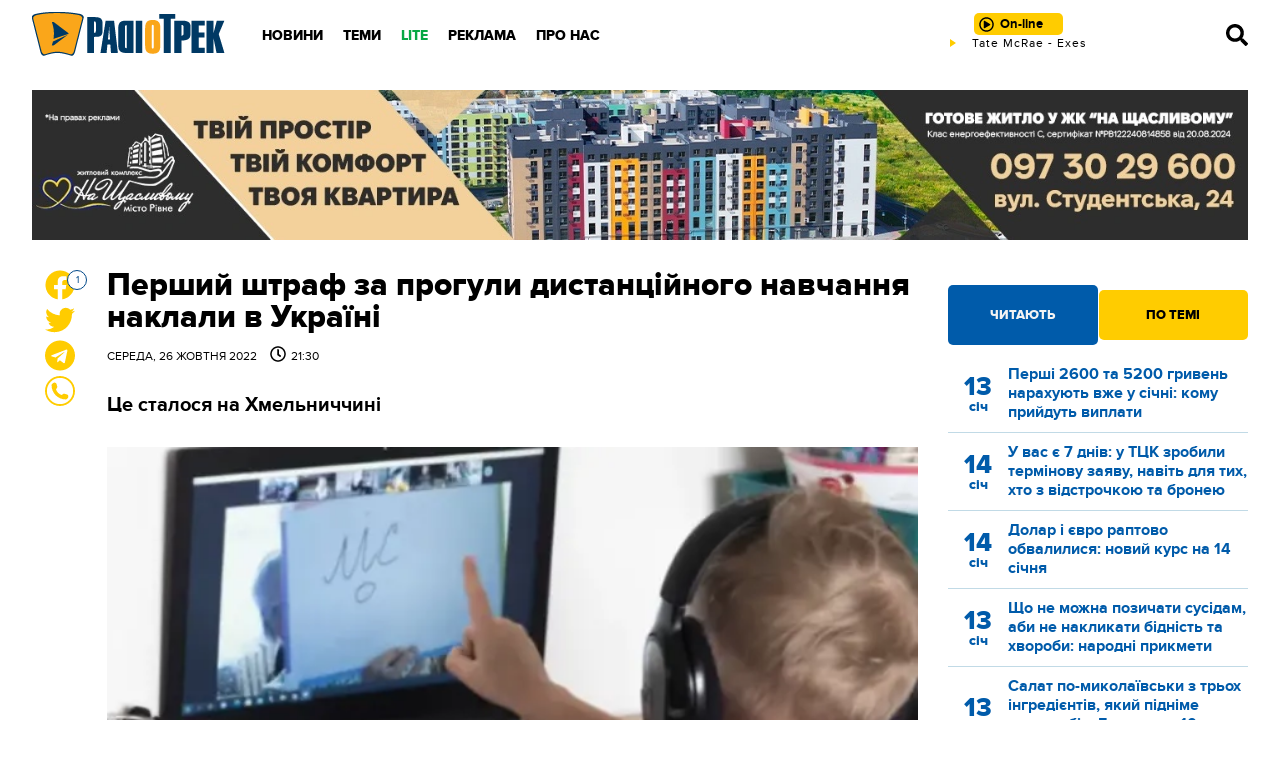

--- FILE ---
content_type: text/html; charset=UTF-8
request_url: https://radiotrek.rv.ua/news/pershiy-shtraf-za-proguli-distanciynogo-navchannya-naklali-v-ukrayini_297324.html
body_size: 19245
content:
<!DOCTYPE html>
<html lang="uk">
<head>
    <meta charset="UTF-8">
    <meta name="viewport" content="width=device-width, initial-scale=1.0">

    <title>Перший штраф за прогули дистанційного навчання наклали в Україні — Радіо ТРЕК</title>
<meta name="description" content="Це сталося на Хмельниччині">
<link rel="canonical" href="https://radiotrek.rv.ua/news/pershiy-shtraf-za-proguli-distanciynogo-navchannya-naklali-v-ukrayini_297324.html" />
<link rel="amphtml" href="https://radiotrek.rv.ua/amp/pershiy-shtraf-za-proguli-distanciynogo-navchannya-naklali-v-ukrayini_297324.html" />
<meta name="generator" content="chaker's News Engine (chaker@ova.in.ua)" />
<meta property="fb:app_id" content="1466032180368983" />
<meta property="og:title" content="Перший штраф за прогули дистанційного навчання наклали в Україні" />
<meta property="og:type" content="article" />
<meta property="og:url" content="https://radiotrek.rv.ua/news/pershiy-shtraf-za-proguli-distanciynogo-navchannya-naklali-v-ukrayini_297324.html" />
<meta property="og:image" content="https://radiotrek.rv.ua/uploads/media/80/d0/80d0b5b0f6d12c8098204bfa5f47ab00_orig.jpg" />
<meta property="og:description" content="&nbsp;" />
<meta property="og:locale" content="uk_UA" />
<meta property="og:site_name" content="Радіо ТРЕК" />

    <script type="application/ld+json">{"@context":"https:\/\/schema.org","@type":"NewsArticle","name":"Перший штраф за прогули дистанційного навчання наклали в Україні","headline":"Перший штраф за прогули дистанційного навчання наклали в Україні","description":"Це сталося на Хмельниччині","articleBody":"\r\nУчень школи №1 у Славуті на Хмельниччині пропустив безпричинно 120 онлайн-уроків.\r\n\r\nЗа це Славутський суд наклав штраф у 1700 грн на його матір. Також їй доведеться сплатити судовий збір - 496 грн. \r\n\r\nТаке рішення суд ухвалив тому, що школяр вже не вперше пропускав онлайн-уроки. Подібне було у листопаді торік і тоді його мати обіцяла провести виховну роботу з ним.\r\nДжерело: Українська правда\r\n Радіо Трек: НОВИНИ","mainEntityOfPage":{"@type":"WebPage","url":"\/news\/pershiy-shtraf-za-proguli-distanciynogo-navchannya-naklali-v-ukrayini_297324.html"},"image":{"@type":"ImageObject","url":"https:\/\/radiotrek.rv.ua\/uploads\/media\/80\/d0\/80d0b5b0f6d12c8098204bfa5f47ab00_orig.jpg","width":740,"height":440},"author":{"@type":"Person","name":"Мирослава Опанасик","memberOf":{"@type":"NewsMediaOrganization","name":"ТОВ «Радіо Трек»","logo":"https:\/\/radiotrek.rv.ua\/tpl\/images\/logo.png","image":"https:\/\/radiotrek.rv.ua\/tpl\/images\/logo.png","diversityPolicy":{"@type":"WebPage","url":"https:\/\/radiotrek.rv.ua\/page\/redakcijna-politika\/"},"ethicsPolicy":{"@type":"WebPage","url":"https:\/\/radiotrek.rv.ua\/page\/redakcijna-politika\/"},"unnamedSourcesPolicy":{"@type":"WebPage","url":"https:\/\/radiotrek.rv.ua\/page\/redakcijna-politika\/"},"address":{"@type":"PostalAddress","addressCountry":"UA","addressRegion":"Rivne region","streetAddress":"вул. Кавказька, 2","postalCode":"33013","telephone":"+380362631060","email":"admin@radiotrek.rv.ua"}},"url":"\/author\/miroslava-opanasik_29","jobTitle":"Журналістка"},"datePublished":"2022-10-26 21:30:00","dateModified":"2025-11-13T18:50:04+02:00","publisher":{"@type":"NewsMediaOrganization","name":"ТОВ «Радіо Трек»","logo":"https:\/\/radiotrek.rv.ua\/tpl\/images\/logo.png","image":"https:\/\/radiotrek.rv.ua\/tpl\/images\/logo.png","diversityPolicy":{"@type":"WebPage","url":"https:\/\/radiotrek.rv.ua\/page\/redakcijna-politika\/"},"ethicsPolicy":{"@type":"WebPage","url":"https:\/\/radiotrek.rv.ua\/page\/redakcijna-politika\/"},"unnamedSourcesPolicy":{"@type":"WebPage","url":"https:\/\/radiotrek.rv.ua\/page\/redakcijna-politika\/"},"address":{"@type":"PostalAddress","addressCountry":"UA","addressRegion":"Rivne region","streetAddress":"вул. Кавказька, 2","postalCode":"33013","telephone":"+380362631060","email":"admin@radiotrek.rv.ua"}}}</script>
    <link rel="apple-touch-icon" sizes="152x152" href="/tpl/images/icons/apple-touch-icon.png">
    <link rel="icon" type="image/png" sizes="32x32" href="/tpl/images/icons/favicon-32x32.png">
    <link rel="icon" type="image/png" sizes="16x16" href="/tpl/images/icons/favicon-16x16.png">
    <link rel="manifest" href="/tpl/images/icons/site.webmanifest">
    <link rel="mask-icon" href="/tpl/images/icons/safari-pinned-tab.svg" color="#5bbad5">
    <link rel="shortcut icon" href="/tpl/images/icons/favicon.ico">
    <meta name="msapplication-TileColor" content="#da532c">
    <meta name="msapplication-config" content="/tpl/images/icons/browserconfig.xml">
    <meta name="theme-color" content="#ffffff">

    
        <script>
            document.addEventListener('DOMContentLoaded', () => {
                setTimeout(initGTM, 3500);
            });
            document.addEventListener('scroll', initGTMOnEvent);
            document.addEventListener('mousemove', initGTMOnEvent);
            document.addEventListener('touchstart', initGTMOnEvent);
            function initGTMOnEvent(event) {
                initGTM();
                event.currentTarget.removeEventListener(event.type, initGTMOnEvent); // remove the event listener that got triggered
            }
            function gtag(){dataLayer.push(arguments);}
            function initGTM() {
                if (window.gtmDidInit) {
                    return false;
                }
                window.gtmDidInit = true; // flag to ensure script does not get added to DOM more than once.
                const script = document.createElement('script');
                script.type = 'text/javascript';
                script.async = true;
                script.onload = () => {
                    gtag('js', new Date());
                    gtag('config', 'G-4Y58QW4WWR');
                }; // this part ensures PageViews is always tracked
                script.src = 'https://www.googletagmanager.com/gtag/js?id=G-4Y58QW4WWR';
                document.head.appendChild(script);
            }
        </script>

        <link rel="dns-prefetch" href="https://googleads.g.doubleclick.net" />
    

    
                        <link rel="preload" as="image" href="/uploads/media/80/d0/80d0b5b0f6d12c8098204bfa5f47ab00_w320.webp" media="(max-width: 370px)" />
                    <link rel="preload" as="image" href="/uploads/media/80/d0/80d0b5b0f6d12c8098204bfa5f47ab00_w640.webp" media="(max-width: 690px)" />
            
    <link rel="preload" as="font" href="/tpl/fonts/radiotrek-reg-webfont.woff2" crossorigin="anonymous" />
    <link rel="preload" as="font" href="/tpl/fonts/radiotrek-bold-webfont.woff2" crossorigin="anonymous" />
    <link rel="preload" as="font" href="/tpl/fonts/radiotrek-xbold-webfont.woff2" crossorigin="anonymous" />

    <link rel="preload" as="script" href="/tpl/js/script.min.js?v1658829480" />

            <style>*{padding:0;margin:0;box-sizing:border-box}body{padding:70px 0 0;font-family:radiotrek,sans-serif}img{vertical-align:bottom;max-width:100%!important}:root{--d:#183f66;--cyan-logo:#003964;--gold-logo:#faa61a;--gold-light:#ffe066;--gold:#ffcc00;--gold-dark:#f7a707;--blue:#0099ff;--cyan:#005baa;--cyan-dark:#004888;--cyan-light:#0080dd;--black:#000;--gray:#777;--gray-light:#ddd;--gray-ultralight:#f3f3f3;--gray-dark:#222;--yellow:#ffe066;--blue-extralight:#c1dae6;--blue-light:#669ccc;--white:#fff;--red:#cc0001;--green:#07a744;--opacity-3:rgba(255, 255, 255, .3);--transparent-3:rgba(0,0,0, .3)}a{color:var(--cyan)}.strong,b,strong{font-weight:700!important}.ad{margin:20px 0;text-align:center}#header{height:70px;padding:12px 0 0;position:fixed;z-index:5;top:0;left:0;width:100%;background:url(/tpl/images/header.png) repeat}#header .wrapper{display:grid;grid-template-columns:200px 1fr 320px 70px}@media(max-width:1100px){#header .wrapper{grid-template-columns:200px 1fr 70px}}@media(max-width:420px){#header .wrapper{grid-template-columns:auto 1fr 70px}}#logo{width:194px;height:45px;display:block;background-image:url(/tpl/images/logo.png);background-size:contain;background-repeat:no-repeat;background-position:center}@media(max-width:420px){#logo{width:110px;display:flex;align-items:center}}#radio{position:relative;text-align:center}@media(max-width:776px){#radio{display:flex;align-items:center;justify-content:center}}#online{padding:3px 20px 3px 26px;border-radius:5px;background:var(--gold);text-align:center;text-decoration:none;font-size:13px;font-weight:700;color:var(--black);line-height:24px;position:relative;transition:.3s}@media(max-width:776px){#online{padding:3px 10px 3px 26px}}#online.load::before,#online.play::before,#online.stop::before{content:'';display:block;position:absolute;top:4px;left:5px;width:15px;height:15px}@media(max-width:776px){#online.load::before,#online.play::before,#online.stop::before{top:7px}}#online.play::before{background-image:url("data:image/svg+xml,%3Csvg xmlns='http://www.w3.org/2000/svg' viewBox='0 0 512 512'%3E%3Cpath d='M371.7 238l-176-107c-15.8-8.8-35.7 2.5-35.7 21v208c0 18.4 19.8 29.8 35.7 21l176-101c16.4-9.1 16.4-32.8 0-42zM504 256C504 119 393 8 256 8S8 119 8 256s111 248 248 248 248-111 248-248zm-448 0c0-110.5 89.5-200 200-200s200 89.5 200 200-89.5 200-200 200S56 366.5 56 256z'/%3E%3C/svg%3E")}#live{width:320px;height:14px;overflow:hidden;margin:auto}@media(max-width:776px){#live{display:none}}#nav--bar{display:flex;align-items:center;justify-content:flex-end}#nav--bar span{width:20px;cursor:pointer;display:inline-block;margin:0 10px}#nav--bar svg{width:22px;fill:var(--black);transition:.5s}#nav--bar #mobile-menu{display:none}@media(max-width:1100px){#nav--bar #mobile-menu{display:block}}#nav{position:relative;padding:0 0 0 20px}#nav ul{display:inline-flex;align-items:center;height:100%}#nav ul li{display:inline-block;padding:10px}#nav ul li a{text-decoration:none;text-transform:uppercase;color:var(--black);font-weight:800;font-size:14px}#nav .green>a{color:var(--green)}#nav .nav-wrap{display:none;position:absolute;left:20px;padding-top:10px;margin-top:10px}.column-one{width:200px}.column-two{width:400px}#nav .nav-wrap::before{content:'';display:block;position:absolute;bottom:20px;left:20px;right:20px;height:1px;background:var(--gray)}#nav .nav-wrap::after{content:'';display:block;position:absolute;top:30px;left:20px;right:20px;height:1px;background:var(--gray)}#nav .nav-wrap ul{display:grid;grid-template-columns:repeat(3,1fr);grid-template-areas:'nav-1 nav-4 nav-7' 'nav-2 nav-5 nav-8' 'nav-3 nav-6 nav-9';position:relative}#nav .nav-wrap ul::before{content:'';position:absolute;top:45px;left:0;width:100%;height:1px;background:var(--gray);display:block}#nav .nav-wrap ul::after{content:'';position:absolute;top:90px;left:0;width:100%;height:1px;background:var(--gray);display:block}#nav .nav-wrap li{position:relative;top:5px}#nav .nav-wrap li:nth-child(1){grid-area:nav-1}#nav .nav-wrap li:nth-child(2){grid-area:nav-2}#nav .nav-wrap li:nth-child(3){grid-area:nav-3}#nav .nav-wrap li:nth-child(4){grid-area:nav-4}#nav .nav-wrap li:nth-child(5){grid-area:nav-5}#nav .nav-wrap li:nth-child(6){grid-area:nav-6}#nav .nav-wrap li:nth-child(7){grid-area:nav-7}#nav .nav-wrap li:nth-child(8){grid-area:nav-8}#nav .nav-wrap li:nth-child(9){grid-area:nav-9}#nav li .nav-wrap a,#nav li:hover .nav-wrap a{color:var(--gray);font-weight:700;white-space:nowrap}#nav .social{display:none}#close{display:none}#close svg{fill:var(--gray);width:26px}@media(max-width:1100px){#nav{position:fixed;top:0;left:-320px;z-index:10;height:100vh;width:320px;padding:20px;background:var(--gray-dark);transform:translateX(0);transition:.5s}#nav>ul{display:block;height:90%;overflow-y:scroll}#nav ul li{display:block;padding:0}#nav ul li .nav-wrap{display:block;position:static;padding:0}#nav ul li .nav-wrap::before{display:none}#nav ul li .nav-wrap ul{display:block;background:0 0;padding:0}#nav ul li .nav-wrap li{border-top:none}#nav ul li,#nav ul li a,#nav ul li a:hover,#nav ul li:hover{font-size:22px;font-weight:400}#nav ul li a,#nav ul li a:hover{padding:10px;text-transform:uppercase;color:var(--gray-light)!important;display:block}#nav ul .nav-wrap a{font-size:14px;color:var(--gold)!important;font-weight:400!important;text-decoration:none;transition:.5s}.column-one,.column-two,.column-two-lite{width:auto}#nav .social{display:block}#close{display:block;position:absolute;top:20px;right:20px;z-index:11;cursor:pointer}#nav .nav-wrap ul::after,#nav .nav-wrap ul::before,#nav .nav-wrap::after,#nav .nav-wrap::before{display:none}}.social{margin:0 0 30px}.social a{display:inline-block;margin:0 5px}.social a svg{width:20px;fill:var(--white)}.button{color:var(--gold);display:block;height:40px;line-height:40px;background:var(--cyan);text-align:center;font-weight:700;text-decoration:none;cursor:pointer;transition:.5s}.button-yellow{display:inline-block;line-height:50px;height:50px;white-space:nowrap;color:var(--cyan);font-weight:800;text-transform:uppercase;padding:0 40px;background:var(--gold);border:0;border-radius:4px;text-decoration:none;cursor:pointer;transition:.5s}.button-yellow.share-facebook{position:relative}.button-yellow.share-facebook::before{content:'';display:inline-block;width:30px;height:30px;background-image:url("data:image/svg+xml,%3Csvg xmlns='http://www.w3.org/2000/svg' viewBox='0 0 512 512' fill='%23005baa'%3E%3Cpath d='M504 256C504 119 393 8 256 8S8 119 8 256c0 123.78 90.69 226.38 209.25 245V327.69h-63V256h63v-54.64c0-62.15 37-96.48 93.67-96.48 27.14 0 55.52 4.84 55.52 4.84v61h-31.28c-30.8 0-40.41 19.12-40.41 38.73V256h68.78l-11 71.69h-57.78V501C413.31 482.38 504 379.78 504 256z'%3E%3C/path%3E%3C/svg%3E");position:relative;top:8px;left:-8px;transition:.5s}.button-yellow.share-facebook span,.button-yellow.share-facebook:hover span{display:inline-flex;align-items:center;justify-content:center;width:20px;height:20px;position:absolute;top:-10px;right:-8px;border-radius:50%;border:1px solid var(--cyan);background:var(--white);color:var(--cyan);font-weight:500;font-size:14px}#article .wrapper{width:1070px}@media(max-width:1120px){#article .wrapper{width:95%}}.wrapper{width:1280px;margin:auto}@media(max-width:1300px){.wrapper{width:95%}}#page{display:grid;grid-template-columns:45px 1fr 300px;grid-gap:30px;margin-top:30px;grid-template-rows:auto;grid-template-areas:'sticky body aside' 'ads-before ads aside'}@media(max-width:776px){#page{grid-template-columns:1fr;grid-template-areas:'body' 'ads' 'unused' 'aside' 'sticky'}}#load{padding:0 330px 0 75px;margin:20px 0}@media(max-width:776px){#load{padding:0}}#page-main{grid-area:body}#load,#page-main{overflow:hidden}#load img:not([data-emoticon]),#page-main img:not([data-emoticon]){width:100%!important}#load h1,#page-main h1{font-weight:800;font-size:32px;line-height:1;margin-bottom:10px;color:var(--black)}@media(max-width:776px){#load h1,#page-main h1{font-size:32px;font-weight:700;height:auto}}#load time,#page-main time{display:block;margin-bottom:30px;text-transform:uppercase;font-size:12px}#load time span,#page-main time span{padding:0 0 0 10px}#load time span::before,#page-main time span::before{content:'';background-image:url("data:image/svg+xml,%3Csvg xmlns='http://www.w3.org/2000/svg' viewBox='0 0 512 512'%3E%3Cpath d='M256 8C119 8 8 119 8 256s111 248 248 248 248-111 248-248S393 8 256 8zm0 448c-110.5 0-200-89.5-200-200S145.5 56 256 56s200 89.5 200 200-89.5 200-200 200zm61.8-104.4l-84.9-61.7c-3.1-2.3-4.9-5.9-4.9-9.7V116c0-6.6 5.4-12 12-12h32c6.6 0 12 5.4 12 12v141.7l66.8 48.6c5.4 3.9 6.5 11.4 2.6 16.8L334.6 349c-3.9 5.3-11.4 6.5-16.8 2.6z'/%3E%3C/svg%3E");display:inline-block;width:16px;height:16px;margin:0 5px 0 0;position:relative;top:2px}#load p,#page-main p{margin:30px 0;font-size:18px}.tags{border-top:2px solid var(--cyan);color:var(--cyan);font-size:12px;margin:20px 0;padding:10px 0}.tags a{display:inline-flex;align-items:center;justify-content:center;color:var(--white);text-decoration:none;background:var(--cyan);border-radius:3px;padding:2px 4px;margin:0 2px 2px 0;transition:.5s}#page #aside{grid-area:aside}#page #ads{grid-area:ads}.image-placeholder{width:100%;position:relative;background-color:rgba(0,0,0,.1)}.image-placeholder img{position:absolute;top:0;left:0;right:0;bottom:0;opacity:0;transition:opacity .2s linear}.image-placeholder img.loaded{opacity:1}.post-tabs-buttons{display:grid;grid-template-columns:repeat(2,1fr);grid-gap:1px}.post-tabs-buttons span{border-radius:5px;line-height:50px;height:50px;background:var(--gold-light);color:var(--blue);font-weight:800;text-transform:uppercase;font-size:13px;text-align:center;cursor:pointer}.post-tabs-buttons span.active,.post-tabs-buttons span.active:hover{background:var(--gold);height:60px;line-height:60px;margin-top:-5px;color:var(--black)}.post-tabs-content{display:block;padding:20px 0}.post-tabs-content ul{display:none}.post-tabs-content ul.active{display:block}.post-tabs-content li{display:block;margin:0 0 10px;padding:0 0 10px;border-bottom:1px solid var(--blue-extralight)}.post-tabs-content a{display:grid;grid-template-columns:60px 1fr;text-decoration:none}.post-tabs-content time{display:flex;align-items:center;justify-content:center;flex-flow:column;color:var(--gold);text-align:center;font-size:26px;font-weight:800;line-height:1}.post-tabs-content time span{font-size:14px}.post-tabs-content p{font-size:16px;line-height:1.2;font-weight:700}.title{color:var(--blue);text-transform:uppercase;font-size:20px;font-weight:800}.title a{color:var(--blue);text-decoration:none}.category--hot{display:grid;grid-template-columns:repeat(6,1fr);grid-gap:20px 30px;margin:0 0 20px}@media(max-width:996px){.category--hot{grid-template-columns:repeat(4,1fr);grid-gap:10px 20px}}@media(max-width:776px){.category--hot{grid-template-columns:repeat(2,1fr);grid-gap:0 10px}}.category--hot :nth-child(1){order:1}.category--hot :nth-child(2){order:2}.category--hot :nth-child(3){order:3}.category--hot :nth-child(4){order:4}.category--hot :nth-child(5){order:5}.category--hot :nth-child(6){order:6}.category--hot :nth-child(7){order:7}.category--hot :nth-child(8){order:8}.category--hot :nth-child(9){order:9}.category--hot :nth-child(10){order:10}.category--hot :nth-child(11){order:11}.category--hot :nth-child(12){order:12}.category--hot::after{content:'';display:block;order:13}.category--hot::before{content:'';display:block;order:14}@media(max-width:996px){.category--hot :nth-child(1){order:1}.category--hot :nth-child(2){order:2}.category--hot :nth-child(3){order:3}.category--hot :nth-child(4){order:4}.category--hot :nth-child(5){order:9}.category--hot :nth-child(6){order:10}.category--hot :nth-child(7){order:5}.category--hot :nth-child(8){order:6}.category--hot :nth-child(9){order:7}.category--hot :nth-child(10){order:8}.category--hot :nth-child(11){order:13}.category--hot :nth-child(12){order:14}.category--hot::after{order:11}.category--hot::before{order:12}}@media(max-width:776px){.category--hot :nth-child(1){order:1}.category--hot :nth-child(2){order:2}.category--hot :nth-child(3){order:5}.category--hot :nth-child(4){order:6}.category--hot :nth-child(5){order:9}.category--hot :nth-child(6){order:10}.category--hot :nth-child(7){order:3}.category--hot :nth-child(8){order:4}.category--hot :nth-child(9){order:7}.category--hot :nth-child(10){order:8}.category--hot :nth-child(11){order:11}.category--hot :nth-child(12){order:12}.category--hot::after{order:13}.category--hot::before{order:14}}.category--hot .title{height:48px}.category--hot .post{margin:0}.post{overflow:hidden;margin:0 0 20px}.post-image{overflow:hidden;position:relative;display:block}.post-image img{width:100%!important;transform:scale(1);transition:.5s;height:140px;object-fit:cover}.post time{display:block;font-size:12px;text-transform:uppercase;margin:5px 0}.post a{color:var(--black);text-decoration:none;display:block}.post a h3{text-decoration:none;font-weight:700;line-height:1.1;margin:20px 0;font-size:17px}@media(max-width:996px){.post a h3{font-size:14px}}.notices{display:grid;grid-template-columns:repeat(4,1fr);grid-gap:20px;margin-bottom:20px}@media(max-width:776px){.notices{grid-template-columns:repeat(2,1fr)}}@media(max-width:540px){.notices{grid-template-columns:1fr}}.notice{padding:10px 0 20px;border-bottom:1px solid var(--blue)}.notice h5{font-size:17px;margin:0 0 10px}.notice p{font-size:14px}.notices :nth-child(4){align-self:center}#video-player{position:fixed;top:0;bottom:0;left:0;right:0;z-index:12;background:rgba(0,0,0,.7);display:flex;align-items:center;justify-content:center}#footer{position:relative;background:var(--cyan);padding:50px 0 50px;font-size:13px;line-height:1.2;color:var(--white)}#footer .wrapper{display:grid;grid-template-columns:repeat(4,1fr);grid-gap:30px}@media(max-width:540px){#footer .wrapper{grid-template-columns:repeat(2,1fr)}}@media(max-width:400px){#footer .wrapper{grid-template-columns:1fr}}#footer .title{color:var(--white);font-size:17px;font-weight:700;margin:0 0 20px}#footer p{margin:0 0 20px}#footer li,#footer ul{display:block}#footer ul{margin:0 0 20px}#footer li a{font-size:12px;text-decoration:none;text-transform:uppercase;color:var(--white);padding:3px 0;display:block}.footer-2-column{display:grid;grid-template-columns:repeat(2,1fr);grid-gap:10px}#loader{position:fixed;top:0;left:0;bottom:0;right:0;z-index:12;background:rgba(0,0,0,.7);display:flex;align-items:center;justify-content:center}blockquote:not([class]){border-top:1px solid var(--gold);border-bottom:1px solid var(--gold);padding:30px 10px 30px 100px;color:var(--gray-dark);position:relative}blockquote:not([class]):after{content:'';display:inline-block;position:absolute;top:20px;left:20px;width:40px;height:40px;background-image:url("data:image/svg+xml,%3Csvg xmlns='http://www.w3.org/2000/svg' viewBox='0 0 24 24' fill='%230099ff'%3E%3Cpath d='M11 9.275c0 5.141-3.892 10.519-10 11.725l-.984-2.126c2.215-.835 4.163-3.742 4.38-5.746-2.491-.392-4.396-2.547-4.396-5.149 0-3.182 2.584-4.979 5.199-4.979 3.015 0 5.801 2.305 5.801 6.275zm13 0c0 5.141-3.892 10.519-10 11.725l-.984-2.126c2.215-.835 4.163-3.742 4.38-5.746-2.491-.392-4.396-2.547-4.396-5.149 0-3.182 2.584-4.979 5.199-4.979 3.015 0 5.801 2.305 5.801 6.275z'/%3E%3C/svg%3E")}blockquote:not([class])>p{margin:0!important;font-weight:700}#sticky{display:flex;flex-flow:column;justify-content:space-between;grid-area:sticky}#like{text-align:center;margin-left:11px;position:sticky;top:70px;margin-bottom:380px}@media(max-width:776px){#like{position:fixed;bottom:15px;left:-300px;z-index:5;margin:0;top:auto!important;transition:.5s;transform:translateX(0);display:flex;align-items:center;justify-content:space-around;max-width:290px;height:60px;border-radius:15px;padding:10px 20px 10px 10px;margin:0;background:var(--white);box-shadow:0 0 10px rgba(0,0,0,.5)}}@media(max-width:450px){#like{bottom:75px;transition:.5s}}#like p{cursor:pointer;position:relative}@media(max-width:776px){#like p{margin:0 10px}#like .share-facebook{display:none}}#like svg{width:30px;fill:var(--gold);transition:.5s}#like svg:hover{fill:var(--cyan)}#like p span{position:absolute;top:0;right:-10px;z-index:1;background:var(--white);color:var(--cyan-dark);border:1px solid var(--cyan-dark);width:20px;height:20px;border-radius:50%;font-size:10px;display:flex;align-items:center;justify-content:center}#like-mobile{display:none;position:fixed;bottom:20px;left:20px;z-index:5;width:50px;height:50px;padding:3px;background:var(--gold-logo);border:2px solid var(--cyan-logo);border-radius:50%;cursor:pointer}@media(max-width:776px){#like-mobile{display:flex;align-items:center;justify-content:center}}#like-mobile svg{width:22px;height:22px}#smile-mobile{display:none;position:fixed;bottom:20px;right:20px;z-index:5;width:50px;height:50px;padding:10px;background:var(--gold-logo);border:2px solid var(--cyan-logo);border-radius:50%;cursor:pointer}@media(max-width:776px){#smile-mobile{display:block;-webkit-tap-highlight-color:transparent}}.wrapper-modal{position:fixed;top:0;left:0;bottom:0;right:0;z-index:2;display:none}.sticked{position:sticky;top:70px}[style*="--aspect-ratio"]>:first-child{width:100%}[style*="--aspect-ratio"]>img{height:auto}@supports (--custom:property){[style*="--aspect-ratio"]{position:relative;background:rgba(0,0,0,.1)}[style*="--aspect-ratio"]::before{content:"";display:block;padding-bottom:calc(100% / (var(--aspect-ratio)))}[style*="--aspect-ratio"]>:first-child{position:absolute;top:0;left:0;height:100%}}</style>
        <link rel="preload" href="/tpl/css/styles.min.css?v1658829480" as="style" onload="this.onload=null;this.rel='stylesheet'">
    </head>
<body id="article">

<header id="header">

    <div class="wrapper">

        <a href="/" id="logo" title="Радіо ТРЕК"></a>

        <nav id="nav">

            <!-- only mobile -->
            <div class="social">
                <a href="https://radiotrek.rv.ua/rss/export.xml" title="RSS стрічка"><svg viewBox="0 0 448 512"><path d="M128.081 415.959c0 35.369-28.672 64.041-64.041 64.041S0 451.328 0 415.959s28.672-64.041 64.041-64.041 64.04 28.673 64.04 64.041zm175.66 47.25c-8.354-154.6-132.185-278.587-286.95-286.95C7.656 175.765 0 183.105 0 192.253v48.069c0 8.415 6.49 15.472 14.887 16.018 111.832 7.284 201.473 96.702 208.772 208.772.547 8.397 7.604 14.887 16.018 14.887h48.069c9.149.001 16.489-7.655 15.995-16.79zm144.249.288C439.596 229.677 251.465 40.445 16.503 32.01 7.473 31.686 0 38.981 0 48.016v48.068c0 8.625 6.835 15.645 15.453 15.999 191.179 7.839 344.627 161.316 352.465 352.465.353 8.618 7.373 15.453 15.999 15.453h48.068c9.034-.001 16.329-7.474 16.005-16.504z"/></svg></a>
                <a href="https://www.facebook.com/radiotrek" rel="noopener" title="Ми в Facebook"><svg viewBox="0 0 448 512"><path d="M400 32H48A48 48 0 0 0 0 80v352a48 48 0 0 0 48 48h137.25V327.69h-63V256h63v-54.64c0-62.15 37-96.48 93.67-96.48 27.14 0 55.52 4.84 55.52 4.84v61h-31.27c-30.81 0-40.42 19.12-40.42 38.73V256h68.78l-11 71.69h-57.78V480H400a48 48 0 0 0 48-48V80a48 48 0 0 0-48-48z"/></svg></a>
                <!-- <a href=""><svg viewBox="0 0 448 512"><path d="M224.1 141c-63.6 0-114.9 51.3-114.9 114.9s51.3 114.9 114.9 114.9S339 319.5 339 255.9 287.7 141 224.1 141zm0 189.6c-41.1 0-74.7-33.5-74.7-74.7s33.5-74.7 74.7-74.7 74.7 33.5 74.7 74.7-33.6 74.7-74.7 74.7zm146.4-194.3c0 14.9-12 26.8-26.8 26.8-14.9 0-26.8-12-26.8-26.8s12-26.8 26.8-26.8 26.8 12 26.8 26.8zm76.1 27.2c-1.7-35.9-9.9-67.7-36.2-93.9-26.2-26.2-58-34.4-93.9-36.2-37-2.1-147.9-2.1-184.9 0-35.8 1.7-67.6 9.9-93.9 36.1s-34.4 58-36.2 93.9c-2.1 37-2.1 147.9 0 184.9 1.7 35.9 9.9 67.7 36.2 93.9s58 34.4 93.9 36.2c37 2.1 147.9 2.1 184.9 0 35.9-1.7 67.7-9.9 93.9-36.2 26.2-26.2 34.4-58 36.2-93.9 2.1-37 2.1-147.8 0-184.8zM398.8 388c-7.8 19.6-22.9 34.7-42.6 42.6-29.5 11.7-99.5 9-132.1 9s-102.7 2.6-132.1-9c-19.6-7.8-34.7-22.9-42.6-42.6-11.7-29.5-9-99.5-9-132.1s-2.6-102.7 9-132.1c7.8-19.6 22.9-34.7 42.6-42.6 29.5-11.7 99.5-9 132.1-9s102.7-2.6 132.1 9c19.6 7.8 34.7 22.9 42.6 42.6 11.7 29.5 9 99.5 9 132.1s2.7 102.7-9 132.1z"/></svg></a> -->
                <a href="https://twitter.com/radiotrek" rel="noopener" title="Ми в Twitter"><svg viewBox="0 0 512 512"><path d="M459.37 151.716c.325 4.548.325 9.097.325 13.645 0 138.72-105.583 298.558-298.558 298.558-59.452 0-114.68-17.219-161.137-47.106 8.447.974 16.568 1.299 25.34 1.299 49.055 0 94.213-16.568 130.274-44.832-46.132-.975-84.792-31.188-98.112-72.772 6.498.974 12.995 1.624 19.818 1.624 9.421 0 18.843-1.3 27.614-3.573-48.081-9.747-84.143-51.98-84.143-102.985v-1.299c13.969 7.797 30.214 12.67 47.431 13.319-28.264-18.843-46.781-51.005-46.781-87.391 0-19.492 5.197-37.36 14.294-52.954 51.655 63.675 129.3 105.258 216.365 109.807-1.624-7.797-2.599-15.918-2.599-24.04 0-57.828 46.782-104.934 104.934-104.934 30.213 0 57.502 12.67 76.67 33.137 23.715-4.548 46.456-13.32 66.599-25.34-7.798 24.366-24.366 44.833-46.132 57.827 21.117-2.273 41.584-8.122 60.426-16.243-14.292 20.791-32.161 39.308-52.628 54.253z"/></svg></a>
                <!-- <a href=""><svg viewBox="0 0 448 512"><path d="M446.7 98.6l-67.6 318.8c-5.1 22.5-18.4 28.1-37.3 17.5l-103-75.9-49.7 47.8c-5.5 5.5-10.1 10.1-20.7 10.1l7.4-104.9 190.9-172.5c8.3-7.4-1.8-11.5-12.9-4.1L117.8 284 16.2 252.2c-22.1-6.9-22.5-22.1 4.6-32.7L418.2 66.4c18.4-6.9 34.5 4.1 28.5 32.2z"/></svg></a> -->
            </div>

            <ul>
            <li class="desktop-hide">
            <a href="/radio/playlist/">Плей-лист</a>
                                </li>
            <li>
            <a href="/news/">Новини</a>
                                        <div class="nav-wrap ">
                    <ul>
                                                    <li><a href="/region/rivne/">Рівне</a></li>
                                                    <li><a href="/region/ukraine/">Україна</a></li>
                                                    <li><a href="/region/world/">Світ</a></li>
                                                    <li><a href="/category/politics/">Політика</a></li>
                                                    <li><a href="/category/economics/">Гроші</a></li>
                                                    <li><a href="/category/society/">Суспільство</a></li>
                                                    <li><a href="/category/viyna/">ВІЙНА</a></li>
                                                    <li><a href="/category/kryminal/">НП</a></li>
                                                    <li><a href="/category/sport/">Спорт</a></li>
                                            </ul>
                </div>
                    </li>
            <li>
            <a href="#">Теми</a>
                                        <div class="nav-wrap column-one">
                    <ul>
                                                    <li><a href="/articles/">Статті</a></li>
                                                    <li><a href="/blogs/">Блоги</a></li>
                                            </ul>
                </div>
                    </li>
            <li class="green">
            <a href="/flag/lite/">LITE</a>
                                        <div class="nav-wrap ">
                    <ul>
                                                    <li><a href="/category/showbiz/">Шоу-biz</a></li>
                                                    <li><a href="/category/mnda-i-styl/">Мода і стиль</a></li>
                                                    <li><a href="/category/zdnrnvya/">Здоров'я</a></li>
                                                    <li><a href="/category/vnspndarstvn/">Дім і сад</a></li>
                                                    <li><a href="/category/kslinariya/">Кухня</a></li>
                                                    <li><a href="/category/tsikave/">Цікаве</a></li>
                                                    <li><a href="/category/korist/">Користь</a></li>
                                                    <li><a href="/category/tehno/">Техно</a></li>
                                                    <li><a href="/category/vidpochinok/">Відпочинок</a></li>
                                                    <li><a href="/category/avto/">Авто</a></li>
                                            </ul>
                </div>
                    </li>
            <li>
            <a href="/page/reklama/">Реклама</a>
                                </li>
            <li>
            <a href="/page/pro-nas/">Про нас</a>
                                        <div class="nav-wrap column-two">
                    <ul>
                                                    <li><a href="/radio/playlist/" class="">Плей-лист</a></li>
                                                    <li><a href="/radio/projects/">Проекти</a></li>
                                                    <li><a href="/radio/presenters/">Наші ведучі</a></li>
                                                    <li><a href="/editors/">Наша редакція</a></li>
                                                    <li><a href="/video/">Відео</a></li>
                                                    <li><a href="/page/kontakti/">Контакти</a></li>
                                            </ul>
                </div>
                    </li>
    </ul>

        </nav>

        <div id="radio">
            <a href="#" id="online" class="play" title="Слухати онлайн">
                <span>On-line</span>
            </a>

            <div id="live">
                <a href="/radio/playlist/" title="Зараз грає"></a>
            </div>
        </div>

        <nav id="nav--bar">
            <a href="/search.php" id="search" title="Пошук"></a>
            <span id="mobile-menu"></span>
        </nav>

    </div>

    <div id="mobile-live">
            <span></span>
    </div>

</header>

<div class="wrapper">
<!-- [BODY START] -->

<div class="ad" data-key="news_top" data-name="Новина: верх" data-inited="1">
            <div data-pos>
                            <div data-code_html="&lt;div style=&quot;margin-bottom: 15px;&quot;&gt;&lt;a href=&quot;https://happy.rv.ua/&quot; style=&quot;--aspect-ratio:1456/180; display: block; max-width: 1456px; margin: 0 auto&quot; title=&quot;Реклама&quot;&gt;&lt;picture&gt;&lt;source srcset=&quot;/uploads/images/other/9d1d028193fb91df47a17d8e45ec1e09.jpeg.avif&quot; type=&quot;image/avif&quot;&gt;&lt;source srcset=&quot;/uploads/images/other/9d1d028193fb91df47a17d8e45ec1e09.jpeg.webp&quot; type=&quot;image/webp&quot;&gt;&lt;source srcset=&quot;/uploads/images/other/9d1d028193fb91df47a17d8e45ec1e09.jpeg&quot; type=&quot;image/jpeg&quot;&gt;&lt;img src=&quot;/uploads/images/other/9d1d028193fb91df47a17d8e45ec1e09.jpeg&quot; alt=&quot;&quot; loading=&quot;lazy&quot;&gt;&lt;/picture&gt;&lt;/a&gt;&lt;/div&gt;" data-code_js="" data-is_mobile="1" data-is_desktop="1" data-id="59"></div>
                            <div data-code_html="&lt;div style=&quot;margin-bottom: 15px;&quot;&gt;&lt;a href=&quot;https://www.facebook.com/share/1KGd9m7fo4/?mibextid=wwXIfr&quot; style=&quot;--aspect-ratio:1280/158; display: block; max-width: 1280px; margin: 0 auto&quot; title=&quot;Реклама&quot;&gt;&lt;picture&gt;&lt;source srcset=&quot;/uploads/images/other/0950ced3af275154e703d07e13634478.jpeg.avif&quot; type=&quot;image/avif&quot;&gt;&lt;source srcset=&quot;/uploads/images/other/0950ced3af275154e703d07e13634478.jpeg.webp&quot; type=&quot;image/webp&quot;&gt;&lt;source srcset=&quot;/uploads/images/other/0950ced3af275154e703d07e13634478.jpeg&quot; type=&quot;image/jpeg&quot;&gt;&lt;img src=&quot;/uploads/images/other/0950ced3af275154e703d07e13634478.jpeg&quot; alt=&quot;&quot; loading=&quot;lazy&quot;&gt;&lt;/picture&gt;&lt;/a&gt;&lt;/div&gt;" data-code_js="" data-is_mobile="1" data-is_desktop="1" data-id="64"></div>
                    </div>
    </div>
<script>
    {
        const block = document.querySelector('[data-key="news_top"]');

        block.querySelectorAll('[data-pos]').forEach(pos => {

            const items = pos.querySelectorAll('[data-id]');
            const item = items[Math.floor(Math.random() * items.length)];
            pos.replaceWith(item);

        });

        block.querySelectorAll('[data-id]').forEach(item => {

            if (item.dataset.code_html.length > 0)
            {
                item.innerHTML = item.dataset.code_html;
            }

            if (item.dataset.code_js.length > 0)
            {
                const script = document.createElement('script');
                script.innerText = item.dataset.code_js;
                item.appendChild(script);
            }
        });
    }
</script>

<div id="page" data-share_count="{&quot;facebook&quot;:1,&quot;twitter&quot;:0,&quot;telegram&quot;:0,&quot;viber&quot;:0}" data-news_id="297324">
    <aside id="sticky">
        <aside id="like">
                    <p class="share-facebook" data-share="facebook">
                        <svg viewBox="0 0 512 512"><path d="M504 256C504 119 393 8 256 8S8 119 8 256c0 123.78 90.69 226.38 209.25 245V327.69h-63V256h63v-54.64c0-62.15 37-96.48 93.67-96.48 27.14 0 55.52 4.84 55.52 4.84v61h-31.28c-30.8 0-40.41 19.12-40.41 38.73V256h68.78l-11 71.69h-57.78V501C413.31 482.38 504 379.78 504 256z"/></svg>
                        <span></span>
                    </p>
            <p class="share-twitter" data-share="twitter">
                        <svg viewBox="0 0 512 512"><path d="M459.37 151.716c.325 4.548.325 9.097.325 13.645 0 138.72-105.583 298.558-298.558 298.558-59.452 0-114.68-17.219-161.137-47.106 8.447.974 16.568 1.299 25.34 1.299 49.055 0 94.213-16.568 130.274-44.832-46.132-.975-84.792-31.188-98.112-72.772 6.498.974 12.995 1.624 19.818 1.624 9.421 0 18.843-1.3 27.614-3.573-48.081-9.747-84.143-51.98-84.143-102.985v-1.299c13.969 7.797 30.214 12.67 47.431 13.319-28.264-18.843-46.781-51.005-46.781-87.391 0-19.492 5.197-37.36 14.294-52.954 51.655 63.675 129.3 105.258 216.365 109.807-1.624-7.797-2.599-15.918-2.599-24.04 0-57.828 46.782-104.934 104.934-104.934 30.213 0 57.502 12.67 76.67 33.137 23.715-4.548 46.456-13.32 66.599-25.34-7.798 24.366-24.366 44.833-46.132 57.827 21.117-2.273 41.584-8.122 60.426-16.243-14.292 20.791-32.161 39.308-52.628 54.253z"/></svg>
                <span></span>
                    </p>
            <p class="share-telegram" data-share="telegram">
                        <svg viewBox="0 0 496 512"><path d="M248 8C111 8 0 119 0 256s111 248 248 248 248-111 248-248S385 8 248 8zm121.8 169.9l-40.7 191.8c-3 13.6-11.1 16.9-22.4 10.5l-62-45.7-29.9 28.8c-3.3 3.3-6.1 6.1-12.5 6.1l4.4-63.1 114.9-103.8c5-4.4-1.1-6.9-7.7-2.5l-142 89.4-61.2-19.1c-13.3-4.2-13.6-13.3 2.8-19.7l239.1-92.2c11.1-4 20.8 2.7 17.2 19.5z"/></svg>
                <span></span>
                    </p>
            <p class="share-viber" data-share="viber">
                        <svg viewBox="0 0 512 512"><path d="M256,32c123.5,0,224,100.5,224,224S379.5,480,256,480S32,379.5,32,256S132.5,32,256,32 M256,0C114.625,0,0,114.625,0,256 s114.625,256,256,256s256-114.625,256-256S397.375,0,256,0L256,0z M398.719,341.594l-1.438-4.375 c-3.375-10.062-14.5-20.562-24.75-23.375L334.688,303.5c-10.25-2.781-24.875,0.969-32.405,8.5l-13.688,13.688 c-49.75-13.469-88.781-52.5-102.219-102.25l13.688-13.688c7.5-7.5,11.25-22.125,8.469-32.406L198.219,139.5 c-2.781-10.25-13.344-21.375-23.406-24.75l-4.313-1.438c-10.094-3.375-24.5,0.031-32,7.563l-20.5,20.5 c-3.656,3.625-6,14.031-6,14.063c-0.688,65.063,24.813,127.719,70.813,173.75c45.875,45.875,108.313,71.345,173.156,70.781 c0.344,0,11.063-2.281,14.719-5.938l20.5-20.5C398.688,366.062,402.062,351.656,398.719,341.594z"/></svg>
                <span></span>
                    </p>

        </aside>
        <div id="like-mobile">
            <svg fill="var(--cyan-logo)" viewBox="0 0 16 16"><path d="M11 2.5a2.5 2.5 0 1 1 .603 1.628l-6.718 3.12a2.499 2.499 0 0 1 0 1.504l6.718 3.12a2.5 2.5 0 1 1-.488.876l-6.718-3.12a2.5 2.5 0 1 1 0-3.256l6.718-3.12A2.5 2.5 0 0 1 11 2.5z"/></svg>
        </div>

        <div id="smile-mobile" class="share-facebook">
            <svg fill="var(--cyan-logo)" viewBox="0 0 20 20"><path d="M11,10h2.6l0.4-3H11V5.3c0-0.9,0.2-1.5,1.5-1.5H14V1.1c-0.3,0-1-0.1-2.1-0.1C9.6,1,8,2.4,8,5v2H5.5v3H8v8h3V10z"></path></svg>
        </div>
    </aside>

    <main id="page-main">

        <h1>Перший штраф за прогули дистанційного навчання наклали в Україні</h1>

<time datetime="2022-10-26 21:30">середа, 26 жовтня 2022 <span>21:30</span></time>

<p><strong>Це сталося на Хмельниччині</strong></p>
<div class="ad" data-key="news_body1"></div>

<p><div data-embed="[media=302469]"><div style="--aspect-ratio: 1.68"><picture><source srcset="/uploads/media/80/d0/80d0b5b0f6d12c8098204bfa5f47ab00_w320.avif" media="(max-width: 370px)" type="image/avif"></source><source srcset="/uploads/media/80/d0/80d0b5b0f6d12c8098204bfa5f47ab00_w640.avif" media="(max-width: 690px)" type="image/avif"></source><source srcset="/uploads/media/80/d0/80d0b5b0f6d12c8098204bfa5f47ab00_w320.webp" media="(max-width: 370px)" type="image/webp"></source><source srcset="/uploads/media/80/d0/80d0b5b0f6d12c8098204bfa5f47ab00_w640.webp" media="(max-width: 690px)" type="image/webp"></source><source srcset="/uploads/media/80/d0/80d0b5b0f6d12c8098204bfa5f47ab00_w320.jpg" media="(max-width: 370px)" type="image/jpeg"></source><source srcset="/uploads/media/80/d0/80d0b5b0f6d12c8098204bfa5f47ab00_w640.jpg" media="(max-width: 690px)" type="image/jpeg"></source><source srcset="/uploads/media/80/d0/80d0b5b0f6d12c8098204bfa5f47ab00_w640.avif" type="image/avif"></source><source srcset="/uploads/media/80/d0/80d0b5b0f6d12c8098204bfa5f47ab00_w640.webp" type="image/webp"></source><source srcset="/uploads/media/80/d0/80d0b5b0f6d12c8098204bfa5f47ab00_w640.jpg" type="image/jpeg"></source><img src="/uploads/media/80/d0/80d0b5b0f6d12c8098204bfa5f47ab00_w640.jpg" alt="" data-thumb="/uploads/media/80/d0/80d0b5b0f6d12c8098204bfa5f47ab00_orig_thumb.jpg" loading="lazy" data-width="740" data-height="440" data-aspect-ratio="1.68"></picture></div></div></p>
<p>Учень школи №1 у Славуті на Хмельниччині пропустив безпричинно 120 онлайн-уроків.</p>
<blockquote>
<p>За це Славутський суд наклав <a href="https://reyestr.court.gov.ua/Review/106820175" target="_blank" rel="noopener">штраф </a>у 1700 грн на його матір. Також їй доведеться сплатити судовий збір - 496 грн. </p>
</blockquote>
<p>Таке рішення суд ухвалив тому, що школяр вже не вперше пропускав онлайн-уроки. Подібне було у листопаді торік і тоді його мати обіцяла провести виховну роботу з ним.</p>
<p>Джерело: <a href="https://life.pravda.com.ua/society/2022/10/26/251019/" target="_blank" rel="noopener">Українська правда</a></p>
<p> </p><p>Радіо Трек: НОВИНИ</p>

<img src="/register_view.php?ids=297324" alt="" style="width: 1px !important; height: 1px !important;" />

<div class="ad" data-key="news_body2"></div>

    <div class="post-caption">
        <div class="post-caption-social">
            Радіо ТРЕК у
            <a href="https://t.me/radiotrek" target="_blank" rel="noopener">Telegram</a> &middot;
            <a href="https://twitter.com/radiotrek" target="_blank" rel="noopener">Twitter</a> &middot;
            <a href="https://www.facebook.com/radiotrek" target="_blank" rel="noopener">Facebook</a>.
            <br />
            Viber: 063-734-106-4
        </div>
        <div class="post-caption-autor">
                                                <div class="post-caption-img"></div>
                
                <p>
                    <a href="/author/miroslava-opanasik_29">Мирослава Опанасик</a>
                </p>
                        </div>
    </div>
    <!-- .post-caption -->


    <p style="text-align: center">
        <a href="#" class="button-yellow share-facebook" data-share="facebook"><span></span>Поширити у Facebook</a>
    </p>

<div class="tags">
            <strong>Теги:</strong>
        <a href="/tag/straf/">штраф</a><a href="/tag/sud/">суд</a><a href="/tag/distancijne-navcanna/">дистанційне навчання</a>    </div>


<div class="ad" data-key="news_body3"></div>
    </main>

    <aside id="aside">

        <div class="ad" data-key="news_sidebar1" data-name="Новина: сайдбар 1" data-inited="1">
    </div>
<script>
    {
        const block = document.querySelector('[data-key="news_sidebar1"]');

        block.querySelectorAll('[data-pos]').forEach(pos => {

            const items = pos.querySelectorAll('[data-id]');
            const item = items[Math.floor(Math.random() * items.length)];
            pos.replaceWith(item);

        });

        block.querySelectorAll('[data-id]').forEach(item => {

            if (item.dataset.code_html.length > 0)
            {
                item.innerHTML = item.dataset.code_html;
            }

            if (item.dataset.code_js.length > 0)
            {
                const script = document.createElement('script');
                script.innerText = item.dataset.code_js;
                item.appendChild(script);
            }
        });
    }
</script>

        <div class="post-tabs">
            <div class="post-tabs-buttons">
                <span class="active">Читають</span>
                <span>По темі</span>
            </div>
            <div class="post-tabs-content">
                <ul class="active">
                                            <li>
            <a href="/news/pershi-2600-ta-5200-griven-narahuyut-vzhe-u-sichni-komu-priydut-viplati_357578.html">
                <time datetime="2026-01-13 14:40">13 <span>січ</span></time>
                <p>Перші 2600 та 5200 гривень нарахують вже у січні: кому прийдуть виплати</p>
            </a>
        </li>
                    <li>
            <a href="/news/u-vas-ie-7-dniv-u-tck-zrobili-terminovu-zayavu-navit-dlya-tih-hto-z-vidstrochkoyu-ta-broneyu_357610.html">
                <time datetime="2026-01-14 07:20">14 <span>січ</span></time>
                <p>У вас є 7 днів: у ТЦК зробили термінову заяву, навіть для тих, хто з відстрочкою та бронею</p>
            </a>
        </li>
                    <li>
            <a href="/news/dolar-i-ievro-raptovo-obvalilisya-noviy-kurs-na-14-sichnya_357630.html">
                <time datetime="2026-01-14 10:40">14 <span>січ</span></time>
                <p>Долар і євро раптово обвалилися: новий курс на 14 січня</p>
            </a>
        </li>
                    <li>
            <a href="/news/shcho-ne-mozhna-pozichati-susidam-abi-ne-naklikati-bidnist-ta-hvorobi-narodni-prikmeti_357604.html">
                <time datetime="2026-01-13 17:00">13 <span>січ</span></time>
                <p>Що не можна позичати сусідам, аби не накликати бідність та хвороби: народні прикмети</p>
            </a>
        </li>
                    <li>
            <a href="/news/salat-po-mikolayivski-z-troh-ingrediientiv-yakiy-pidnime-gemoglobin-gotuvati---10-hvilin_357605.html">
                <time datetime="2026-01-13 21:00">13 <span>січ</span></time>
                <p>Салат по-миколаївськи з трьох інгредієнтів, який підніме гемоглобін: Готувати – 10 хвилин</p>
            </a>
        </li>
            
                </ul>
                <ul>
                                            <li>
                            <a href="/news/rivnenshchina-vidomo-yak-pracyuvatimut-ditsadki-ta-vnz_296378.html">
                                <time datetime="2022-10-10 20:00">10 <span>жов</span></time>
                                <p>Рівненщина: відомо, як працюватимуть дитсадки та ВНЗ</p>
                            </a>
                        </li>
                                            <li>
                            <a href="/news/diti-do-shkoli-ne-pidut-mon-vidalo-terminovu-rekomendaciyu_296338.html">
                                <time datetime="2022-10-10 12:15">10 <span>жов</span></time>
                                <p>Діти до школи не підуть: МОН видало термінову рекомендацію</p>
                            </a>
                        </li>
                                            <li>
                            <a href="/news/shkoli-rivnogo-terminovo-pereveli-na-distanciyku-zagroza-raketnih-udariv_296327.html">
                                <time datetime="2022-10-10 10:00">10 <span>жов</span></time>
                                <p>У школах Рівного скасували уроки: загроза ракетних ударів </p>
                            </a>
                        </li>
                                            <li>
                            <a href="/news/dlya-deyakih-vodiyiv-v-ukrayini-zmenshili-shtraf_296271.html">
                                <time datetime="2022-10-08 10:20">08 <span>жов</span></time>
                                <p>Для деяких водіїв в Україні зменшили штраф</p>
                            </a>
                        </li>
                                            <li>
                            <a href="/news/u-rivnomu-distanciyno-navchayutsya-diti-yaki-perebuvayut-na-okupovanih-teritoriyah_295999.html">
                                <time datetime="2022-10-04 21:40">04 <span>жов</span></time>
                                <p>У Рівному дистанційно навчаються діти, які перебувають на окупованих територіях</p>
                            </a>
                        </li>
                                    </ul>
            </div>
        </div>

        <div class="ad" data-key="news_sidebar2"></div>

        <div class="ad sticked" data-key="news_sidebar3"></div>

    </aside>

    <div id="ads">
        <div class="ad" data-key="news_body4"></div>

        <div class="ad" data-key="news_body5"></div>
    </div>
</div>
<!-- #page -->

<div id="load">

    <div id="news_autoload" data-id="297324"></div>
</div>

<div style="margin-top: 30px"></div>

<div class="category--hot">

            <div>
            <div class="title"><a href="/category/politics/">Політика</a></div>

                        
            <article class="post">
                <a href="/news/kolishniy-golovniy-policeyskiy-rivnenshchini-stav-ochilnikom-dnipropetrovskoyi-oda_357398.html" class="post-image">
                    <img src="/uploads/media/30/ee/30ee685e796861921a2de898e296b922_orig_thumb.jpg" alt="Колишній головний поліцейський Рівненщини став очільником Дніпропетровської ОДА" loading="lazy">
                </a>
                <time datetime="2026-01-09 17:40">09 січня</time>
                <a href="/news/kolishniy-golovniy-policeyskiy-rivnenshchini-stav-ochilnikom-dnipropetrovskoyi-oda_357398.html">
                    <h2>
                        Колишній головний поліцейський Рівненщини став очільником Дніпропетровської ОДА
                                                                                                                    </h2>
                </a>
            </article>
                    </div>
            <div>
            <div class="title"><a href="/category/economics/">Гроші</a></div>

                        
            <article class="post">
                <a href="/news/visim-bankiv-v-ukrayini-zbankrutuvali-shcho-stanetsya-z-borzhnikami_357654.html" class="post-image">
                    <img src="/uploads/media/e4/6b/e46b248c9cc9459886137bb18152bd1e_orig_thumb.jpg" alt="Вісім банків в Україні збанкрутували: Що станеться з боржниками?" loading="lazy">
                </a>
                <time datetime="2026-01-14 20:45">14 січня</time>
                <a href="/news/visim-bankiv-v-ukrayini-zbankrutuvali-shcho-stanetsya-z-borzhnikami_357654.html">
                    <h2>
                        Вісім банків в Україні збанкрутували: Що станеться з боржниками?
                                                                                                                    </h2>
                </a>
            </article>
                    </div>
            <div>
            <div class="title"><a href="/category/society/">Cуспільство</a></div>

                        
            <article class="post">
                <a href="/news/u-mistah-skasuyut-komendantsku-godinu-a-viddalenoyi-roboti-stane-shche-bilshe-v-ukrayini-zaprovadzhuyut-nadzvichayniy-stan-v-energetici_357683.html" class="post-image">
                    <img src="/uploads/media/b2/ac/b2acef9725059739747a669e57c577be_orig_thumb.jpg" alt="У містах скасують комендантську годину, а віддаленої роботи стане ще більше: в Україні запроваджують надзвичайний стан в енергетиці" loading="lazy">
                </a>
                <time datetime="2026-01-14 20:30">14 січня</time>
                <a href="/news/u-mistah-skasuyut-komendantsku-godinu-a-viddalenoyi-roboti-stane-shche-bilshe-v-ukrayini-zaprovadzhuyut-nadzvichayniy-stan-v-energetici_357683.html">
                    <h2>
                        У містах скасують комендантську годину, а віддаленої роботи стане ще більше: в Україні запроваджують надзвичайний стан в енергетиці
                                                                                                                    </h2>
                </a>
            </article>
                    </div>
            <div>
            <div class="title"><a href="/category/kryminal/">Надзвичайні Події</a></div>

                        
            <article class="post">
                <a href="/news/namagalasya-pidirvati-populyarniy-u-rivnomu-gotel-agentci-rf-zagrozhuie-do-12-rokiv-za-g-ratami_357657.html" class="post-image">
                    <img src="/uploads/media/86/f4/86f41579c702366835507c76c01f985b_orig_thumb.jpg" alt="Намагалася підірвати популярний у Рівному готель: агентці рф загрожує до 12 років за ґратами" loading="lazy">
                </a>
                <time datetime="2026-01-14 15:15">14 січня</time>
                <a href="/news/namagalasya-pidirvati-populyarniy-u-rivnomu-gotel-agentci-rf-zagrozhuie-do-12-rokiv-za-g-ratami_357657.html">
                    <h2>
                        Намагалася підірвати популярний у Рівному готель: агентці рф загрожує до 12 років за ґратами
                                                                                                                    </h2>
                </a>
            </article>
                    </div>
            <div>
            <div class="title"><a href="/category/sport/">Спорт</a></div>

                        
            <article class="post">
                <a href="/news/raptovo-pomer-vidomiy-ukrayinskiy-bokser-yakiy-rodom-iz-rivnenshchini_355900.html" class="post-image">
                    <img src="/uploads/media/7d/b7/7db77da3c9d982c336ef3fee3885dca2_orig_thumb.jpg" alt="Раптово помер відомий український боксер, який родом із Рівненщини" loading="lazy">
                </a>
                <time datetime="2025-12-14 10:40">14 грудня</time>
                <a href="/news/raptovo-pomer-vidomiy-ukrayinskiy-bokser-yakiy-rodom-iz-rivnenshchini_355900.html">
                    <h2>
                        Раптово помер відомий український боксер, який родом із Рівненщини
                                                                                                                    </h2>
                </a>
            </article>
                    </div>
            <div>
            <div class="title"><a href="/category/showbiz/">Шоу-biz</a></div>

                        
            <article class="post">
                <a href="/news/pozakinchuvalis-vsi-vidstrochki-vidomiy-ukrayinskiy-reper-priiednavsya-do-zsu-foto_357635.html" class="post-image">
                    <img src="/uploads/media/fc/24/fc24e492yz4079904c33cea0716ce350_orig_thumb.jpg" alt="«Позакінчувались всі відстрочки»: Відомий український репер приєднався до ЗСУ (ФОТО)" loading="lazy">
                </a>
                <time datetime="2026-01-14 16:30">14 січня</time>
                <a href="/news/pozakinchuvalis-vsi-vidstrochki-vidomiy-ukrayinskiy-reper-priiednavsya-do-zsu-foto_357635.html">
                    <h2>
                        «Позакінчувались всі відстрочки»: Відомий український репер приєднався до ЗСУ (ФОТО)
                                                                                                                    </h2>
                </a>
            </article>
                    </div>
    
    
                    
            <article class="post">
                <a href="/news/otruyili-vazhkimi-metalami-yak-viglyadaie-druzhina-budanova-i-shcho-pro-neyi-vidomo-foto_357119.html" class="post-image">
                    <img src="/uploads/media/a7/c8/a7c854f3e7a52a7831b870bf40afe134_orig_thumb.jpg" alt="Отруїли важкими металами: як виглядає дружина Буданова і що про неї відомо (ФОТО)" loading="lazy">
                </a>
                <time datetime="2026-01-05 20:00">05 січня</time>
                <a href="/news/otruyili-vazhkimi-metalami-yak-viglyadaie-druzhina-budanova-i-shcho-pro-neyi-vidomo-foto_357119.html">
                    <h3>
                        Отруїли важкими металами: як виглядає дружина Буданова і що про неї відомо (ФОТО)
                                                                                                                    </h3>
                </a>
            </article>
                
                    
            <article class="post">
                <a href="/news/velikiy-ukrayinskiy-bank-blokuie-karti-yaka-operaciya-mozhe-zalishiti-bez-dostupu-do-koshtiv_357645.html" class="post-image">
                    <img src="/uploads/media/29/73/2973d8e98c89f497f64fa7558844152e_orig_thumb.jpg" alt="Великий український банк блокує карти: яка операція може залишити без доступу до коштів" loading="lazy">
                </a>
                <time datetime="2026-01-14 19:30">14 січня</time>
                <a href="/news/velikiy-ukrayinskiy-bank-blokuie-karti-yaka-operaciya-mozhe-zalishiti-bez-dostupu-do-koshtiv_357645.html">
                    <h3>
                        Великий український банк блокує карти: яка операція може залишити без доступу до коштів
                                                                                                                    </h3>
                </a>
            </article>
                
                    
            <article class="post">
                <a href="/news/programa-ieyasla-novi-viplati-dlya-batkiv-v-ukrayini_357638.html" class="post-image">
                    <img src="/uploads/media/9f/28/9f285ca9e0598a6f465b20b08b2a2fd4_orig_thumb.jpg" alt="Програма «єЯсла»: нові виплати для батьків в Україні" loading="lazy">
                </a>
                <time datetime="2026-01-14 20:15">14 січня</time>
                <a href="/news/programa-ieyasla-novi-viplati-dlya-batkiv-v-ukrayini_357638.html">
                    <h3>
                        Програма «єЯсла»: нові виплати для батьків в Україні
                                                                                                                    </h3>
                </a>
            </article>
                
                    
            <article class="post">
                <a href="/news/u-rivnomu-policiya-zatrimala-cholovika-z-granatami-foto_357651.html" class="post-image">
                    <img src="/uploads/media/b3/f6/b3f69bf7d22c4b3b8fc7daffce327a6b_orig_thumb.jpg" alt="Гранати в рюкзаку: у Рівному поліція затримала чоловіка (ФОТО)" loading="lazy">
                </a>
                <time datetime="2026-01-14 13:30">14 січня</time>
                <a href="/news/u-rivnomu-policiya-zatrimala-cholovika-z-granatami-foto_357651.html">
                    <h3>
                        Гранати в рюкзаку: у Рівному поліція затримала чоловіка (ФОТО)
                                                                                                                    </h3>
                </a>
            </article>
                
                    
            <article class="post">
                <a href="/news/vaga-ne-povernetsya-zirkovi-treneri-rozpovili-yak-shudnuti-za-10-dniv-bez-zhorstkih-diiet_355814.html" class="post-image">
                    <img src="/uploads/media/9a/3e/9a3ee05c252b78737590d29b34b4d9ca_orig_thumb.jpg" alt="Вага не повернеться: зіркові тренери розповіли, як схуднути за 10 днів без жорстких дієт" loading="lazy">
                </a>
                <time datetime="2025-12-13 20:00">13 грудня</time>
                <a href="/news/vaga-ne-povernetsya-zirkovi-treneri-rozpovili-yak-shudnuti-za-10-dniv-bez-zhorstkih-diiet_355814.html">
                    <h3>
                        Вага не повернеться: зіркові тренери розповіли, як схуднути за 10 днів без жорстких дієт
                                                                                                                    </h3>
                </a>
            </article>
                
                    
            <article class="post">
                <a href="/news/neshchiriy-narcis-obranec-natalki-denisenko-vidpoviv-na-kritiku_357584.html" class="post-image">
                    <img src="/uploads/media/6d/24/6d245154629c3b8201127f8388b64c14_orig_thumb.jpg" alt="«Нещирий нарцис»: Обранець Наталки Денисенко відповів на критику " loading="lazy">
                </a>
                <time datetime="2026-01-14 08:20">14 січня</time>
                <a href="/news/neshchiriy-narcis-obranec-natalki-denisenko-vidpoviv-na-kritiku_357584.html">
                    <h3>
                        «Нещирий нарцис»: Обранець Наталки Денисенко відповів на критику 
                                                                                                                    </h3>
                </a>
            </article>
                
</div>

<div class="media--insert">
	<div class="scroll">
		<div class="scroll-title">Раніше звучало</div>
		<!-- <div class="scroll-nav" data-ss-container> -->
		<div class="scroll-nav">
			<ul>
								<li>
					<a
						href="/radio/playlist/"
						data-image="https://i.ytimg.com/vi/YXt0Nw8xWh0/mqdefault.jpg"
						title="Tate McRae - Exes"
						>Tate McRae - Exes</a
					>
				</li>
								<li>
					<a
						href="/radio/playlist/"
						data-image="https://i.ytimg.com/vi/EPUI56cpfAo/mqdefault.jpg"
						title="Mark Ambor - Closer To Me"
						>Mark Ambor - Closer To Me</a
					>
				</li>
								<li>
					<a
						href="/radio/playlist/"
						data-image="https://i.ytimg.com/vi/NlwIDxCjL-8/mqdefault.jpg"
						title="Sting - Shape Of My Heart"
						>Sting - Shape Of My Heart</a
					>
				</li>
							</ul>
		</div>
	</div>
	<a
		href="/radio/playlist/"
		class="media"
		style="
			background: url('https://i.ytimg.com/vi/YXt0Nw8xWh0/mqdefault.jpg');
		"
	>
		<span>Відкрити плей-лист</span>
	</a>
</div>
<!-- Tate McRae - Exes -->


<div class="wrapper">
    <div class="title">
        <a href="/notices/">Оголошення</a>
    </div>

    <div class="notices">
                                        <article class="notice">
                <h2>У Рівному знайшли ключі</h2>
                <p>У Рівному на вулиці Київській знайшли ключі. А саме на зупинці біля автосалону, навпроти гуртожитку. 
  Власників просимо звернутись за номером:  +380972042103 &mdash;    Юлія&nbsp;</p>
            </article>
                                    <article class="notice">
                <h2>Загублено посвідчення </h2>
                <p>4 січня було загублено посвідчення дитини з багатодітної сім'ї, район парк Шевченка, вул. Княгині Ольги, Степана Бандери. Посвідчення на прізвище Андрійчук Богуслава. Хто знайшов, звертатися +380966597902</p>
            </article>
                                    <article class="notice">
                <h2>Загублене службове посвідчення прокурора</h2>
                <p>Загублене службове посвідчення прокурора видане на імʼя Ваколюк Юлії Олександрівни. Прошу вважати недійсним.</p>
            </article>
                        
        <a href="/notices/" class="button">
            Більше оголошень
        </a>
    </div>
    <!-- .all-notices -->
</div>


<!-- [BODY END] -->
<div class="ad" data-key="global_footer"></div>
</div>

<footer id="footer">
    <div class="wrapper">
        <div>
            <div class="title">Радіо трек</div>
            <p>&copy; 2005-2022</p>
            <p>За повного чи часткового використання текстів та зображень чи за будь-якого іншого поширення інформації «Радіо ТРЕК» гіперпосилання на сайт radiotrek.rv.ua є обов'язковим.</p>
        </div>
        <div>
            <div class="title">Агенція новин</div>
            <div class="footer-2-column">
                <ul>
    <li><a href="/flag/video/">Відео</a></li><li><a href="/news/">Новини</a></li><li><a href="/articles/">Статті</a></li></ul>
                <ul>
    <li><a href="/category/society/">Cуспільство</a></li><li><a href="/category/politics/">Політика</a></li><li><a href="/category/sport/">Спорт</a></li><li><a href="/category/showbiz/">Шоу-biz</a></li><li><a href="/category/economics/">Економіка</a></li></ul>
            </div>
        </div>
        <div>
            <div class="title">Радіо</div>
            <ul>
    <li><a href="/radio/projects/">Проекти</a></li><li><a href="/radio/presenters/">Ведучі</a></li><li><a href="/radio/playlist/">Раніше звучали</a></li></ul>
        </div>
        <div>
            <div class="social">
                <a href="https://radiotrek.rv.ua/rss/export.xml" title="RSS стрічка"><svg viewBox="0 0 448 512"><path d="M128.081 415.959c0 35.369-28.672 64.041-64.041 64.041S0 451.328 0 415.959s28.672-64.041 64.041-64.041 64.04 28.673 64.04 64.041zm175.66 47.25c-8.354-154.6-132.185-278.587-286.95-286.95C7.656 175.765 0 183.105 0 192.253v48.069c0 8.415 6.49 15.472 14.887 16.018 111.832 7.284 201.473 96.702 208.772 208.772.547 8.397 7.604 14.887 16.018 14.887h48.069c9.149.001 16.489-7.655 15.995-16.79zm144.249.288C439.596 229.677 251.465 40.445 16.503 32.01 7.473 31.686 0 38.981 0 48.016v48.068c0 8.625 6.835 15.645 15.453 15.999 191.179 7.839 344.627 161.316 352.465 352.465.353 8.618 7.373 15.453 15.999 15.453h48.068c9.034-.001 16.329-7.474 16.005-16.504z"/></svg></a>
                <a href="https://www.facebook.com/radiotrek" rel="noopener" title="Ми в Facebook"><svg viewBox="0 0 448 512"><path d="M400 32H48A48 48 0 0 0 0 80v352a48 48 0 0 0 48 48h137.25V327.69h-63V256h63v-54.64c0-62.15 37-96.48 93.67-96.48 27.14 0 55.52 4.84 55.52 4.84v61h-31.27c-30.81 0-40.42 19.12-40.42 38.73V256h68.78l-11 71.69h-57.78V480H400a48 48 0 0 0 48-48V80a48 48 0 0 0-48-48z"/></svg></a>
                <!-- <a href=""><svg viewBox="0 0 448 512"><path d="M224.1 141c-63.6 0-114.9 51.3-114.9 114.9s51.3 114.9 114.9 114.9S339 319.5 339 255.9 287.7 141 224.1 141zm0 189.6c-41.1 0-74.7-33.5-74.7-74.7s33.5-74.7 74.7-74.7 74.7 33.5 74.7 74.7-33.6 74.7-74.7 74.7zm146.4-194.3c0 14.9-12 26.8-26.8 26.8-14.9 0-26.8-12-26.8-26.8s12-26.8 26.8-26.8 26.8 12 26.8 26.8zm76.1 27.2c-1.7-35.9-9.9-67.7-36.2-93.9-26.2-26.2-58-34.4-93.9-36.2-37-2.1-147.9-2.1-184.9 0-35.8 1.7-67.6 9.9-93.9 36.1s-34.4 58-36.2 93.9c-2.1 37-2.1 147.9 0 184.9 1.7 35.9 9.9 67.7 36.2 93.9s58 34.4 93.9 36.2c37 2.1 147.9 2.1 184.9 0 35.9-1.7 67.7-9.9 93.9-36.2 26.2-26.2 34.4-58 36.2-93.9 2.1-37 2.1-147.8 0-184.8zM398.8 388c-7.8 19.6-22.9 34.7-42.6 42.6-29.5 11.7-99.5 9-132.1 9s-102.7 2.6-132.1-9c-19.6-7.8-34.7-22.9-42.6-42.6-11.7-29.5-9-99.5-9-132.1s-2.6-102.7 9-132.1c7.8-19.6 22.9-34.7 42.6-42.6 29.5-11.7 99.5-9 132.1-9s102.7-2.6 132.1 9c19.6 7.8 34.7 22.9 42.6 42.6 11.7 29.5 9 99.5 9 132.1s2.7 102.7-9 132.1z"/></svg></a> -->
                <a href="https://twitter.com/radiotrek" rel="noopener" title="Ми в Twitter"><svg viewBox="0 0 512 512"><path d="M459.37 151.716c.325 4.548.325 9.097.325 13.645 0 138.72-105.583 298.558-298.558 298.558-59.452 0-114.68-17.219-161.137-47.106 8.447.974 16.568 1.299 25.34 1.299 49.055 0 94.213-16.568 130.274-44.832-46.132-.975-84.792-31.188-98.112-72.772 6.498.974 12.995 1.624 19.818 1.624 9.421 0 18.843-1.3 27.614-3.573-48.081-9.747-84.143-51.98-84.143-102.985v-1.299c13.969 7.797 30.214 12.67 47.431 13.319-28.264-18.843-46.781-51.005-46.781-87.391 0-19.492 5.197-37.36 14.294-52.954 51.655 63.675 129.3 105.258 216.365 109.807-1.624-7.797-2.599-15.918-2.599-24.04 0-57.828 46.782-104.934 104.934-104.934 30.213 0 57.502 12.67 76.67 33.137 23.715-4.548 46.456-13.32 66.599-25.34-7.798 24.366-24.366 44.833-46.132 57.827 21.117-2.273 41.584-8.122 60.426-16.243-14.292 20.791-32.161 39.308-52.628 54.253z"/></svg></a>
                <!-- <a href=""><svg viewBox="0 0 448 512"><path d="M446.7 98.6l-67.6 318.8c-5.1 22.5-18.4 28.1-37.3 17.5l-103-75.9-49.7 47.8c-5.5 5.5-10.1 10.1-20.7 10.1l7.4-104.9 190.9-172.5c8.3-7.4-1.8-11.5-12.9-4.1L117.8 284 16.2 252.2c-22.1-6.9-22.5-22.1 4.6-32.7L418.2 66.4c18.4-6.9 34.5 4.1 28.5 32.2z"/></svg></a> -->
            </div>
            <ul>
    <li><a href="/archive/">Архів новин</a></li><li><a href="/notices/">Оголошення</a></li><li><a href="/page/kontakti/">Контакти</a></li><li><a href="/page/pro-nas/">Про нас</a></li><li><a href="/page/reklama/">Реклама</a></li></ul>
        </div>
    </div>

    <div id="copyright">
        <!---
        <a href="https://www.bigmir.net/" target="_blank" rel="noopener"><img src="//c.bigmir.net/?v16942259&s16942259&t34" width="160" height="19" alt="bigmir)net TOP 100" title="bigmir)net TOP 100" /></a>
	--->
        <a href="https://depositphotos.com/ua/">
            <svg width="197" height="32" viewBox="0 0 197 32"><path fill-rule="evenodd" clip-rule="evenodd" d="M24.872 0h-7.96v8h7.96V0zm-8 20c0 2.246-1.802 4-3.941 4-2.14 0-3.94-1.754-3.94-4s1.8-4 3.94-4c2.14 0 3.94 1.754 3.94 4zm8 0c0 6.627-5.346 12-11.941 12C6.336 32 .991 26.627.991 20S6.335 8 12.93 8s11.94 5.373 11.94 12zm80.764-12.186h-3.662v3.717h3.662V7.814zm-62.916 6.22a5.67 5.67 0 00-3.479-1.178c-3.735 0-6.408 2.908-6.408 6.882 0 4.012 2.856 6.956 6.701 6.956 3.918 0 6.885-2.687 6.885-7.434V8.55H42.72v5.484zm-3.04 8.943c-1.757 0-3.039-1.362-3.039-3.239 0-1.877 1.282-3.238 3.04-3.238 1.757 0 3.039 1.361 3.039 3.238s-1.282 3.239-3.04 3.239zm14.577-10.194c-3.992 0-6.885 2.944-6.885 6.955 0 4.122 2.82 6.956 6.885 6.956 3.04 0 5.493-1.73 6.189-4.122h-3.992c-.403.478-1.099.736-2.234.736-1.501 0-2.637-.883-3.04-2.245h9.559c.11-.662.146-.957.146-1.325.037-4.048-2.71-6.955-6.628-6.955zm-.183 3.385c1.648 0 2.783 1.068 2.783 2.282h-5.75c.367-1.509 1.502-2.282 2.967-2.282zm7.837 4.049c0-4.748 2.966-7.434 6.884-7.434 3.882 0 6.738 2.944 6.702 6.955 0 3.975-2.674 6.882-6.409 6.882a5.67 5.67 0 01-3.479-1.178v5.484h-3.698v-10.71zm3.698-.479c0 1.877 1.282 3.239 3.04 3.239 1.757 0 3.04-1.362 3.04-3.239 0-1.877-1.282-3.238-3.04-3.238s-3.04 1.361-3.04 3.238zm10.804 0c0-3.938 3.002-6.955 6.92-6.955 3.92 0 6.922 3.017 6.922 6.955s-3.003 6.956-6.921 6.956c-3.919 0-6.921-3.018-6.921-6.956zm3.845 0c0 1.877 1.281 3.239 3.076 3.239 1.758 0 3.076-1.362 3.076-3.239 0-1.877-1.282-3.238-3.076-3.238-1.758 0-3.076 1.361-3.076 3.238zm16.396-1.418l.12.056c1.757.81 3.955 1.877 3.955 4.306 0 2.65-2.564 4.012-4.944 4.012-3.076 0-4.907-1.914-4.907-4.895h3.552c0 .883.44 1.62 1.318 1.62.586 0 1.172-.221 1.172-.884 0-.633-.736-.964-1.728-1.41l-.14-.062-.045-.02c-1.678-.733-3.8-1.66-3.8-4.249 0-2.687 2.198-4.011 4.578-4.011 2.966 0 4.761 1.84 4.761 4.82H96.92c0-.772-.293-1.508-1.208-1.508-.476 0-.952.257-.952.736 0 .602.85 1 1.894 1.49zm61.021-8.003h3.662v2.723h3.003v3.717h-3.003v5.226c0 .479.256.736.732.736h2.271v3.717h-2.71c-2.527 0-3.955-1.435-3.955-3.974V10.317zm-21.204 2.466a4.093 4.093 0 00-2.71.993V8.587h-3.698v17.886h3.698v-8.28c0-1.141.476-1.877 1.465-1.877.879 0 1.318.441 1.575 1.472l2.014 8.648h4.138l-2.161-9.348c-.732-3.165-2.087-4.305-4.321-4.305zm-34.497.257h3.662v13.396h-3.662V13.04zm69.69-.257c-3.918 0-6.921 3.017-6.921 6.955s3.003 6.956 6.921 6.956c3.919 0 6.921-3.018 6.921-6.956 0-3.938-3.002-6.955-6.921-6.955zm0 10.194c-1.794 0-3.076-1.362-3.076-3.239 0-1.877 1.318-3.238 3.076-3.238 1.795 0 3.076 1.361 3.076 3.238s-1.281 3.239-3.076 3.239zm13.32-4.657l.12.056c1.758.81 3.918 1.877 3.955 4.306 0 2.65-2.563 4.012-4.944 4.012-3.076 0-4.907-1.914-4.907-4.895h3.552c0 .883.44 1.62 1.319 1.62.586 0 1.172-.221 1.172-.884 0-.633-.736-.964-1.729-1.41l-.139-.062-.046-.02c-1.677-.733-3.799-1.66-3.799-4.249 0-2.687 2.197-4.011 4.577-4.011 2.967 0 4.761 1.84 4.761 4.82h-3.625c0-.772-.293-1.508-1.209-1.508-.476 0-.952.257-.952.736 0 .602.85 1 1.894 1.49zm-35.329-5.537c-3.919 0-6.922 3.017-6.922 6.955s3.003 6.956 6.922 6.956c3.918 0 6.921-3.018 6.921-6.956 0-3.938-3.003-6.955-6.921-6.955zm0 10.194c-1.795 0-3.076-1.362-3.076-3.239 0-1.877 1.318-3.238 3.076-3.238 1.794 0 3.076 1.361 3.076 3.238s-1.282 3.239-3.076 3.239zm-34.314-2.76c0-4.748 2.966-7.434 6.885-7.434 3.881 0 6.701 2.944 6.701 6.955 0 3.975-2.673 6.882-6.408 6.882a5.669 5.669 0 01-3.479-1.178v5.484h-3.699v-10.71zm3.699-.479c0 1.877 1.281 3.239 3.039 3.239 1.758 0 3.04-1.362 3.04-3.239 0-1.877-1.282-3.238-3.04-3.238s-3.039 1.361-3.039 3.238zm-11.499-9.421h3.662v2.723h3.003v3.717h-3.003v5.226c0 .479.256.736.732.736h2.271v3.717h-2.71c-2.527 0-3.955-1.435-3.955-3.974V10.317z" fill="#fff"></path></svg>
        </a>

        <a href="//ova.in.ua">
            <span>Powered by:</span>
            <svg width="170" viewBox="0 0 300 47"><path fill="#fff" d="M73.9,7.5v0.9C72.7,8.7,71.7,9,71,9.6c-0.9,0.8-1.8,2-2.5,3.7L56.1,41.9h-1l-13.4-29c-0.7-1.5-1.2-2.4-1.5-2.7 c-0.4-0.5-1-0.9-1.6-1.2C38,8.7,37.1,8.5,36,8.5V7.5h14.6v0.9c-1.7,0.1-2.7,0.4-3.2,0.8c-0.5,0.4-0.7,0.9-0.7,1.5 c0,0.8,0.4,2.1,1.2,3.9L57,34.3l8.5-19.5c0.8-1.9,1.2-3.2,1.2-4c0-0.5-0.3-0.9-0.8-1.4c-0.5-0.4-1.4-0.7-2.6-0.9 c-0.1,0-0.2,0-0.4-0.1V7.5H73.9z"/><path fill="#fff" d="M86,29.9H72.1l-2.4,5.3c-0.6,1.3-0.9,2.3-0.9,2.9c0,0.5,0.3,1,0.8,1.4c0.5,0.4,1.6,0.6,3.4,0.8v0.9H61.6v-0.9 c1.5-0.2,2.5-0.6,2.9-1c0.9-0.8,1.9-2.4,3-4.8L80.1,6.8h0.9l12.5,28c1,2.2,1.9,3.7,2.7,4.4c0.8,0.7,2,1,3.4,1.1v0.9H85.5v-0.9 c1.4-0.1,2.4-0.3,2.9-0.7c0.5-0.4,0.8-0.8,0.8-1.4c0-0.7-0.4-1.9-1.1-3.4L86,29.9z M85.2,28.1l-6.1-13.6l-6.2,13.6H85.2z"/><path fill="#fff" d="M34.7,11.7c-1.6-1.6-3.4-2.8-5.4-3.6c0,0.9,0.2,3.1,0.8,3.8c2.4,2.8,3.6,7.1,3.6,12.9c0,5.3-1.1,9.2-3.3,11.7 c-2.2,2.5-5,3.7-8.3,3.7c-3.2,0-5.7-1.1-7.6-3.4c-2.5-3-3.8-7.2-3.8-12.7c0-4.6,0.9-8.2,2.7-10.9c0,0-0.1-0.1-0.1-0.1 c-0.2-0.2-0.4-0.5-0.5-0.8c0,0,0,0,0,0c-0.1-0.1-0.2-0.2-0.4-0.4c-0.1-0.1-0.2-0.2-0.4-0.2c-0.2-0.1-0.4-0.1-0.6-0.2 c-0.3-0.1-0.6-0.3-0.9-0.4c0,0,0,0-0.1,0.1c-3.9,3.4-5.8,7.7-5.8,13.1c0,5.2,1.7,9.5,5,12.8c3.4,3.3,7.5,4.9,12.4,4.9 c4.9,0,9-1.7,12.5-5.1c3.4-3.4,5.1-7.6,5.1-12.7C39.8,19.2,38.1,15.1,34.7,11.7z"/><g><path fill="#fff" d="M128.6,7.1v11.5h-1c-0.3-2.2-0.9-4-1.7-5.3c-0.8-1.3-2-2.4-3.5-3.1c-1.5-0.8-3.1-1.2-4.7-1.2 c-1.9,0-3.4,0.5-4.6,1.6c-1.2,1-1.8,2.2-1.8,3.6c0,1,0.4,1.9,1.1,2.8c1.1,1.2,3.7,2.9,7.9,4.9c3.4,1.7,5.7,3,6.9,3.8 c1.2,0.9,2.2,1.9,2.9,3.2c0.7,1.2,1,2.5,1,3.8c0,2.5-1.1,4.7-3.2,6.5c-2.1,1.8-4.9,2.7-8.2,2.7c-1,0-2-0.1-3-0.2 c-0.6-0.1-1.7-0.4-3.4-0.9c-1.7-0.5-2.8-0.8-3.3-0.8c-0.4,0-0.8,0.1-1.1,0.4s-0.4,0.8-0.6,1.5h-1V30.5h1c0.5,2.4,1.1,4.2,1.9,5.4 c0.8,1.2,2,2.2,3.6,3c1.6,0.8,3.4,1.2,5.3,1.2c2.2,0,4-0.5,5.3-1.6c1.3-1.1,1.9-2.4,1.9-3.8c0-0.8-0.2-1.6-0.7-2.5 c-0.5-0.8-1.3-1.6-2.3-2.3c-0.7-0.5-2.6-1.5-5.7-3.1s-5.3-2.9-6.6-3.8c-1.3-1-2.3-2-3-3.1c-0.7-1.1-1-2.4-1-3.8c0-2.4,1-4.5,3-6.2 c2-1.7,4.5-2.6,7.6-2.6c1.9,0,4,0.4,6.1,1.3c1,0.4,1.7,0.6,2.1,0.6c0.5,0,0.8-0.1,1.1-0.4c0.3-0.3,0.5-0.8,0.7-1.5H128.6z"/><path fill="#fff" d="M164.5,7.8l0.4,7.8h-1c-0.2-1.4-0.5-2.4-0.8-2.9c-0.6-0.9-1.3-1.6-2.2-2.1c-0.9-0.5-2.1-0.7-3.6-0.7h-5.1 v25.5c0,2,0.2,3.3,0.7,3.8c0.7,0.7,1.7,1,3.1,1h1.3v0.9h-15.3v-0.9h1.3c1.5,0,2.6-0.4,3.3-1.3c0.4-0.5,0.6-1.7,0.6-3.6V9.9h-4.3 c-1.7,0-2.9,0.1-3.6,0.3c-0.9,0.3-1.7,0.9-2.4,1.8s-1,2.1-1.2,3.6h-1l0.4-7.8H164.5z"/><path fill="#fff" d="M191.2,8.7V7.8H204v0.9h-1.4c-1.4,0-2.5,0.5-3.3,1.6c-0.4,0.5-0.6,1.7-0.6,3.5v13.5c0,3.3-0.4,5.9-1.1,7.8 c-0.7,1.8-2.1,3.4-4.2,4.7c-2.1,1.3-5,2-8.6,2c-3.9,0-6.9-0.6-9-1.9c-2-1.3-3.5-3-4.3-5.1c-0.6-1.5-0.9-4.2-0.9-8.2v-13 c0-2-0.3-3.4-0.9-4c-0.6-0.6-1.6-1-3-1h-1.4V7.8H181v0.9h-1.4c-1.5,0-2.6,0.4-3.2,1.3c-0.4,0.6-0.7,1.8-0.7,3.7v14.5 c0,1.3,0.1,2.8,0.4,4.4s0.7,3,1.4,3.9s1.7,1.7,2.9,2.3c1.3,0.6,2.8,0.9,4.7,0.9c2.4,0,4.5-0.5,6.3-1.4s3.1-2.2,3.8-3.6 c0.7-1.5,1-4,1-7.5V13.7c0-2.1-0.2-3.4-0.7-3.9c-0.7-0.7-1.7-1.1-3.1-1.1H191.2z"/><path fill="#fff" d="M204.4,41.2v-0.9h1.4c1.5,0,2.6-0.5,3.3-1.4c0.4-0.5,0.6-1.8,0.6-3.6V13.7c0-2.1-0.3-3.4-0.7-3.9 c-0.7-0.7-1.7-1.1-3.1-1.1h-1.4V7.8h14.7c5.4,0,9.5,0.6,12.3,1.7s5.1,3,6.8,5.7c1.7,2.6,2.6,5.7,2.6,9.1c0,4.6-1.5,8.5-4.6,11.6 c-3.4,3.5-8.7,5.2-15.7,5.2H204.4z M214.7,38.8c2.3,0.5,4.2,0.7,5.7,0.7c4.1,0,7.6-1.3,10.3-4c2.7-2.7,4.1-6.3,4.1-10.9 c0-4.6-1.4-8.2-4.1-10.9c-2.7-2.7-6.2-4-10.5-4c-1.6,0-3.4,0.2-5.5,0.7V38.8z"/><path fill="#fff" d="M258.7,40.3v0.9h-15.5v-0.9h1.3c1.5,0,2.6-0.4,3.3-1.2c0.4-0.5,0.6-1.8,0.6-3.8V13.7c0-1.7-0.1-2.8-0.3-3.3 c-0.2-0.4-0.5-0.8-1.1-1.1c-0.8-0.4-1.6-0.6-2.5-0.6h-1.3V7.8h15.5v0.9h-1.3c-1.5,0-2.6,0.4-3.2,1.2c-0.4,0.5-0.7,1.8-0.7,3.8 v21.5c0,1.7,0.1,2.8,0.3,3.3c0.2,0.4,0.6,0.8,1.1,1.1c0.8,0.4,1.6,0.6,2.4,0.6H258.7z"/><path fill="#fff" d="M278.9,7.1c4.7,0,8.8,1.6,12.2,4.9c3.4,3.3,5.2,7.4,5.2,12.3c0,5.1-1.7,9.3-5.2,12.6c-3.5,3.3-7.7,5-12.6,5 c-5,0-9.2-1.6-12.6-4.9c-3.4-3.3-5.1-7.5-5.1-12.7c0-5.3,2-9.6,5.9-13C270.1,8.5,274.2,7.1,278.9,7.1z M278.4,8.9 c-3.2,0-5.8,1.1-7.8,3.3c-2.4,2.8-3.7,6.8-3.7,12.1c0,5.4,1.3,9.6,3.8,12.6c1.9,2.2,4.5,3.3,7.7,3.3c3.4,0,6.2-1.2,8.4-3.7 c2.2-2.4,3.3-6.3,3.3-11.5c0-5.7-1.2-10-3.7-12.8C284.6,10,281.9,8.9,278.4,8.9z"/></g><g><path fill="#fff" d="M29.3,27.1c0-0.2,0-0.4-0.1-0.6l0,0l0,0c-0.1-0.2-0.1-0.5-0.2-0.7c0.1-0.1,0.1-0.2,0.2-0.3 c0-0.2-0.1-0.3-0.2-0.5c0,0-0.1,0-0.1-0.1c0-0.1-0.9-3.2-1-4.8c0-0.3,0-0.6,0-0.9c0-0.5,0-1,0-1.3c-0.1-0.3-0.2-0.6-0.4-0.9 c-0.2-0.4-0.4-0.8-0.4-1.2c0-0.1-0.1-0.3-0.1-0.4c-0.1-0.2-0.1-0.4-0.1-0.6c0-0.2,0.1-0.4,0.1-0.5c0.1-0.2,0.1-0.3,0.1-0.5 c0.1-0.1,0.1-0.3,0.1-0.4l0-0.1l-0.1,0c0,0,0,0,0,0c-0.1-0.5-0.2-1-0.5-1.3c-0.2-0.2-0.7-0.8-0.8-0.9c0.1-0.1,0.2-0.3,0.3-0.4 c0.3-0.6,0.6-1.2,0.7-1.8l0,0c0.1-0.1,0.3-0.5,0.5-1.2c0.1-0.3,0.2-0.6,0.3-0.7l0.1-0.1l-0.1,0c-0.3,0-0.4,0-0.7,0.1 c0-0.1,0-0.2-0.1-0.3l0-0.1l-0.1,0c-1,0.1-1.9,0.7-2.6,1.4c0-0.4-0.5-0.6-0.9-0.7c-1.6-0.2-3.2,0.5-4.6,1.2 c-0.6,0.3-1.3,0.6-2,0.8c-0.9,0.3-1.9,0.5-2.9,0.7c-0.2,0-0.4,0.1-0.5,0.1c-0.4,0.1-0.9,0.2-1.3,0.3c-1.7,1.2-2.5,2.6-3.3,4.3 c-0.8,1.8-1,3.8-1.2,5.8c-0.3,2.4-0.4,4.9-0.1,7.3c0.1,0.9,0.4,1.8,0.7,2.7c1.3-1.7,2.8-3.1,4.6-4.3c1.4-1,2.6-1.3,3.5-1 c0,0.1,0.1,0.1,0.1,0.2c0.3,0.5,0.8,0.9,1.3,1.3c0.2,0.1,0.3,0.3,0.5,0.4c0,0,0,0,0,0c-0.1,0.1-0.1,0.3-0.1,0.5 c0.1,0.1,0.2,0.2,0.3,0.3c0.1,0.1,0.3,0.2,0.5,0.3c0,0,0,0,0.1,0c0.1,0,0.9,0.9,0.8,1c0,0,0,0.1,0,0.1c-0.1,0.4,0.3,0.7,0.7,0.9 c0.1,0,0.4,0.1,0.6,0.2c0,0,0.1,0,0.2,0c0.1,0,0.1,0,0.2,0.1c0.2,0.2,0.4,0.4,0.6,0.6c0.3,0.4,0.7,0.7,0.9,1.1 c0.3,0.4,0.3,0.7,0.4,1.2c0.1,0.6,0.4,1.6,0.8,2.1c0.3,0.3,0.9,0.6,1.4,0.7c0.2,0,0.4,0,0.6-0.1c1,0.1,1.8,0,2.7-1.1 c0.1-0.1,0.3-0.3,0.5-0.5c0,0,0.1-0.1,0.1-0.1c0,0,0.1-0.1,0.1-0.1c0,0,0.1-0.1,0.1-0.1c0.1-0.1,0.2-0.2,0.3-0.4 c0.3-0.5,0.3-1.1,0.3-1.7c0-0.1,0-0.2,0-0.3C29.8,29.9,29.6,28.5,29.3,27.1z"/></g></svg>
        </a>
    </div>
</footer>

<div id="loader" style="display: none;"></div>
<!-- темний екран -->


<script src="/tpl/js/script.min.js?v1658829480"></script>

</body>
</html>


--- FILE ---
content_type: text/plain; charset=UTF-8
request_url: https://radiotrek.rv.ua/active-track.txt?0.2726717980182718
body_size: -231
content:
Tate McRae - Exes